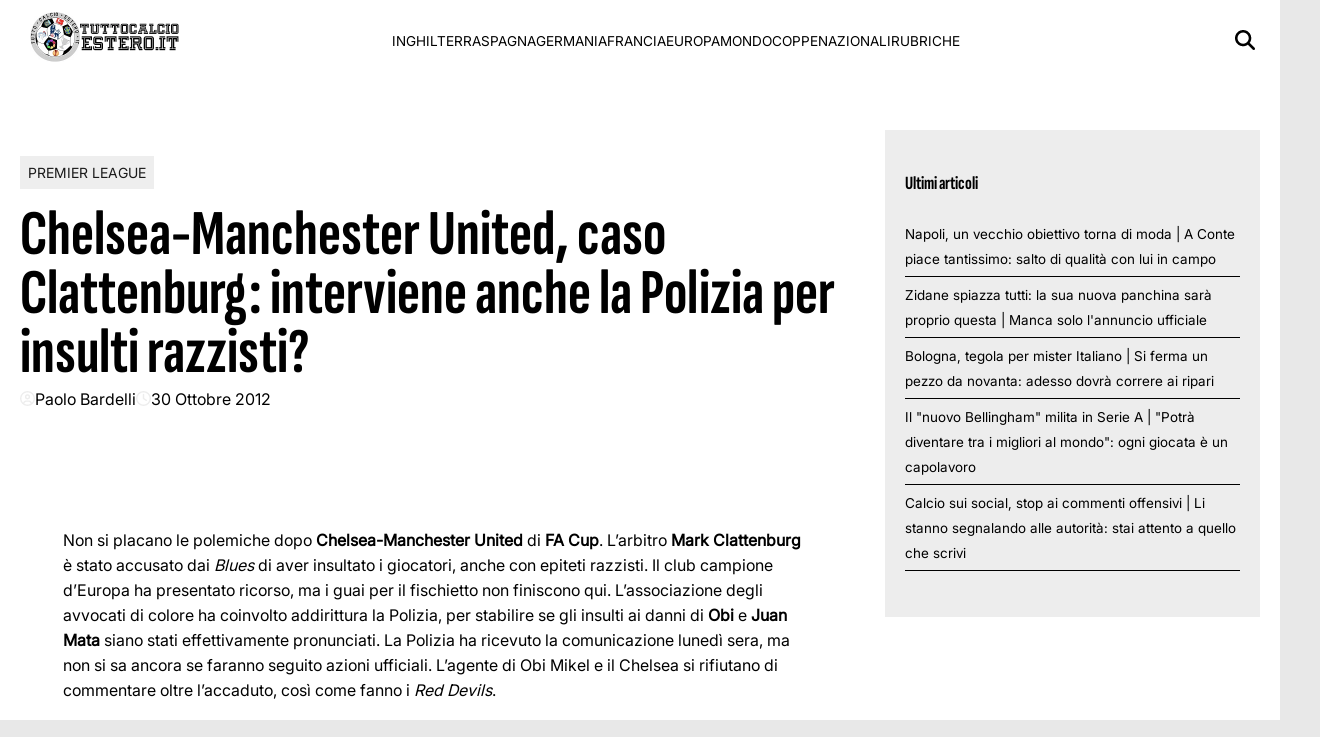

--- FILE ---
content_type: text/html; charset=UTF-8
request_url: https://www.tuttocalcioestero.it/2012/10/30/chelsea-manchester-united-bufera-sullarbitro-clattenburg-interviene-anche-la-polizia-per-insulti-razzisti/2134
body_size: 10954
content:
<!doctype html><html lang="it-IT"><head><meta charset="UTF-8"><meta name="viewport" content="width=device-width, initial-scale=1"><meta name="google-site-verification" content="gJUtk52L9Lmk9jQY6K-mbGrghDZBnmZfzeHfXFZShp0" /><meta name="google-adsense-account" content="ca-pub-2121737085751619" /><link rel="profile" href="http://gmpg.org/xfn/11"><link rel="preconnect" href="https://www.googletagmanager.com" crossorigin><link rel="preconnect" href="https://pagead2.googlesyndication.com" crossorigin><link rel="dns-prefetch" href="https://europe-west6-realtime-magellano.cloudfunctions.net"><link rel="preload" href="https://www.tuttocalcioestero.it/wp-content/themes/victoria/assets/fonts/SofiaSansExtraCondensed-Bold.ttf" as="font" type="font/ttf" crossorigin><link rel="preload" href="https://www.tuttocalcioestero.it/wp-content/themes/victoria/assets/fonts/Inter_18pt-Regular.ttf" as="font" type="font/ttf" crossorigin><style>@font-face { font-family: 'Sofia Sans'; src: url('https://www.tuttocalcioestero.it/wp-content/themes/victoria/assets/fonts/SofiaSansExtraCondensed-Bold.ttf') format('truetype'); font-weight: normal; font-style: normal; font-display: swap; } @font-face { font-family: 'Inter'; src: url('https://www.tuttocalcioestero.it/wp-content/themes/victoria/assets/fonts/Inter_18pt-Regular.ttf') format('truetype'); font-weight: normal; font-style: normal; font-display: swap; } @media (min-width: 768px) { .single header.entry-header h1.entry-title { font-size: 4rem; line-height: .925; } body.home .sec-stile-1 .section-block-middle .sec-1-middle .post-item:first-child h2 { font-size: 4rem; line-height: .925 !important; } body.home .sec-stile-1 .section-block-left .sec-1-left .post-item:first-child h2, body.home .sec-stile-2 .section-left .post-item:first-child h2 { font-size: 2.5rem; line-height: .925 !important; } body.home .section .post-item h2 { font-size: 1.45rem; line-height: .925 !important; } body.home .sec-stile-1 .section-block-middle .sec-1-middle .post-item h2 { font-size: 2.5rem; line-height: 1.05 !important; } } :root { --primary-color: #ededed; --header-bg-color: #ffffff; --footer-bg-color: #ffffff; --footer-text-color: #000000; --title-font: 'Sofia Sans'; --body-font: 'Inter'; } .vic-post-thumbnail-wrapper { aspect-ratio: 3/2; max-width: 1024px; margin: 0 auto; } .vic-post-thumbnail-wrapper picture, .vic-post-thumbnail-wrapper img { width: 100%; height: auto; display: block; } @media (max-width: 768px) { .vic-post-thumbnail-wrapper { max-width: 100%; } }</style> <script>function fvmuag(){if(navigator.userAgent.match(/x11.*fox\/54|oid\s4.*xus.*ome\/62|oobot|ighth|tmetr|eadles|ingdo/i))return!1;if(navigator.userAgent.match(/x11.*ome\/75\.0\.3770\.100/i)){var e=screen.width,t=screen.height;if("number"==typeof e&&"number"==typeof t&&862==t&&1367==e)return!1}return!0}</script><meta name='robots' content='index, follow, max-image-preview:large, max-snippet:-1, max-video-preview:-1' /><style>img:is([sizes="auto" i], [sizes^="auto," i]) { contain-intrinsic-size: 3000px 1500px }</style><style id="critical-css">html{font-family:inherit} body{margin:0;background-color:#e8e8e8;line-height:1.6;padding-top:0!important;} h1,h2,h3,h4,h5,h6{font-family:var(--title-font),serif;font-weight:400;color:#000} a{text-decoration:none} body .container{width:100%;max-width:unset} body .row{margin-left:0;margin-right:0} body #page{margin:auto;background-color:white} .screen-reader-text,.skip-link,.assistive-text,.sr-only,.visually-hidden,.menu-toggle,.menu-label,.nav-label{position:absolute!important;width:1px!important;height:1px!important;padding:0!important;margin:-1px!important;overflow:hidden!important;clip:rect(0,0,0,0)!important;white-space:nowrap!important;border:0!important} .skip-link:focus{clip:auto!important;height:auto!important;width:auto!important;display:block;font-size:1em;font-weight:700;line-height:normal;padding:15px 23px 14px;z-index:100000;position:absolute;top:0;left:0;background:#f1f1f1;color:#21759b;text-decoration:none} nav .menu-name,nav .nav-title,.navigation-title,.menu-description{display:none!important} .tts-button,.text-to-speech,.speech-controls,.tts-controls,[class*="text-speech"],[class*="tts-"]{display:none!important} .site-branding img{max-height:50px;width:auto;padding-left:10px} header#masthead{margin-bottom:0} .masthead-banner{padding:0;min-height:80px;display:flex;flex-direction:row;align-items:center} .masthead-banner .row{display:flex;width:100%;justify-content:space-between} .main-navigation{background-color:transparent;width:100%;display:flex;align-items:center} .main-navigation .toggle-menu{display:none} .vic-search-form{visibility:hidden;opacity:0} @media(max-width:991px){.main-navigation .toggle-menu{display:block}.main-navigation .menu ul{display:none}} #content{display:block;min-height:100vh;contain-intrinsic-size:auto 2000px} .content-area{width:100%} .entry-header{contain:layout} .vic-post-thumbnail-wrapper{max-width:1024px;margin:0 auto;background:#f0f0f0;contain:layout size} .vic-post-thumbnail-wrapper img{width:100%;height:auto;display:block;contain:size} .section{display:block;margin:0 auto} @media only screen and (max-width: 1023px) { .single .entry-content{padding-top:0!important;} .header-layout-1 .masthead-banner .row{display:flex;flex-direction:row;justify-content:space-between;} }</style><!-- This site is optimized with the Yoast SEO plugin v24.7 - https://yoast.com/wordpress/plugins/seo/ --><title>Chelsea-Manchester United, caso Clattenburg: interviene anche la Polizia per insulti razzisti? - Tutto Calcio Estero</title><meta name="description" content="Non si placano le polemiche dopo Chelsea-Manchester United di FA Cup. L&#039;arbitro Mark Clattenburg è stato accusato dai Blues di aver insultato i giocatori, anche con epiteti razzisti. Il club campione d&#039;Europa ha presentato ricorso, ma i guai per il fischietto non finiscono qui. L&#039;associazione degli avvocati di colore ha coinvolto addirittura la Polizia, per stabilire se gli insulti ai danni di Obi e Juan Mata" /><link rel="canonical" href="https://www.tuttocalcioestero.it/2012/10/30/chelsea-manchester-united-bufera-sullarbitro-clattenburg-interviene-anche-la-polizia-per-insulti-razzisti/2134" /><meta property="og:locale" content="it_IT" /><meta property="og:type" content="article" /><meta property="og:title" content="Chelsea-Manchester United, caso Clattenburg: interviene anche la Polizia per insulti razzisti? - Tutto Calcio Estero" /><meta property="og:description" content="Non si placano le polemiche dopo Chelsea-Manchester United di FA Cup. L&#039;arbitro Mark Clattenburg è stato accusato dai Blues di aver insultato i giocatori, anche con epiteti razzisti. Il club campione d&#039;Europa ha presentato ricorso, ma i guai per il fischietto non finiscono qui. L&#039;associazione degli avvocati di colore ha coinvolto addirittura la Polizia, per stabilire se gli insulti ai danni di Obi e Juan Mata" /><meta property="og:url" content="https://www.tuttocalcioestero.it/2012/10/30/chelsea-manchester-united-bufera-sullarbitro-clattenburg-interviene-anche-la-polizia-per-insulti-razzisti/2134" /><meta property="og:site_name" content="Tuttocalcioestero.it" /><meta property="article:publisher" content="https://www.facebook.com/TuttoCalcioEstero" /><meta property="article:author" content="https://www.facebook.com/" /><meta property="article:published_time" content="2012-10-30T08:48:31+00:00" /><meta name="author" content="Paolo Bardelli" /><meta name="twitter:card" content="summary_large_image" /><meta name="twitter:creator" content="@https://twitter.com/pablitosway1983" /><meta name="twitter:site" content="@TuttoCalcioEste" /><meta name="twitter:label1" content="Scritto da" /><meta name="twitter:data1" content="Paolo Bardelli" /><meta name="twitter:label2" content="Tempo di lettura stimato" /><meta name="twitter:data2" content="1 minuto" /> <script type="application/ld+json" class="yoast-schema-graph">{"@context":"https://schema.org","@graph":[{"@type":"Article","@id":"https://www.tuttocalcioestero.it/2012/10/30/chelsea-manchester-united-bufera-sullarbitro-clattenburg-interviene-anche-la-polizia-per-insulti-razzisti/2134#article","isPartOf":{"@id":"https://www.tuttocalcioestero.it/2012/10/30/chelsea-manchester-united-bufera-sullarbitro-clattenburg-interviene-anche-la-polizia-per-insulti-razzisti/2134"},"author":{"name":"Paolo Bardelli","@id":"https://www.tuttocalcioestero.it/#/schema/person/739285246b0658af76b72db8bf9255ff"},"headline":"Chelsea-Manchester United, caso Clattenburg: interviene anche la Polizia per insulti razzisti?","datePublished":"2012-10-30T08:48:31+00:00","mainEntityOfPage":{"@id":"https://www.tuttocalcioestero.it/2012/10/30/chelsea-manchester-united-bufera-sullarbitro-clattenburg-interviene-anche-la-polizia-per-insulti-razzisti/2134"},"wordCount":122,"commentCount":0,"publisher":{"@id":"https://www.tuttocalcioestero.it/#organization"},"image":{"@id":"https://www.tuttocalcioestero.it/2012/10/30/chelsea-manchester-united-bufera-sullarbitro-clattenburg-interviene-anche-la-polizia-per-insulti-razzisti/2134#primaryimage"},"thumbnailUrl":"","keywords":["big","chelsea","clattenburg","evidenza","inghilterra","manchester united","mata","obi","razzismo"],"articleSection":["Premier League"],"inLanguage":"it-IT","potentialAction":[{"@type":"CommentAction","name":"Comment","target":["https://www.tuttocalcioestero.it/2012/10/30/chelsea-manchester-united-bufera-sullarbitro-clattenburg-interviene-anche-la-polizia-per-insulti-razzisti/2134#respond"]}]},{"@type":"WebPage","@id":"https://www.tuttocalcioestero.it/2012/10/30/chelsea-manchester-united-bufera-sullarbitro-clattenburg-interviene-anche-la-polizia-per-insulti-razzisti/2134","url":"https://www.tuttocalcioestero.it/2012/10/30/chelsea-manchester-united-bufera-sullarbitro-clattenburg-interviene-anche-la-polizia-per-insulti-razzisti/2134","name":"Chelsea-Manchester United, caso Clattenburg: interviene anche la Polizia per insulti razzisti? - Tutto Calcio Estero","isPartOf":{"@id":"https://www.tuttocalcioestero.it/#website"},"primaryImageOfPage":{"@id":"https://www.tuttocalcioestero.it/2012/10/30/chelsea-manchester-united-bufera-sullarbitro-clattenburg-interviene-anche-la-polizia-per-insulti-razzisti/2134#primaryimage"},"image":{"@id":"https://www.tuttocalcioestero.it/2012/10/30/chelsea-manchester-united-bufera-sullarbitro-clattenburg-interviene-anche-la-polizia-per-insulti-razzisti/2134#primaryimage"},"thumbnailUrl":"","datePublished":"2012-10-30T08:48:31+00:00","description":"Non si placano le polemiche dopo Chelsea-Manchester United di FA Cup. L'arbitro Mark Clattenburg è stato accusato dai Blues di aver insultato i giocatori, anche con epiteti razzisti. Il club campione d'Europa ha presentato ricorso, ma i guai per il fischietto non finiscono qui. L'associazione degli avvocati di colore ha coinvolto addirittura la Polizia, per stabilire se gli insulti ai danni di Obi e Juan Mata","breadcrumb":{"@id":"https://www.tuttocalcioestero.it/2012/10/30/chelsea-manchester-united-bufera-sullarbitro-clattenburg-interviene-anche-la-polizia-per-insulti-razzisti/2134#breadcrumb"},"inLanguage":"it-IT","potentialAction":[{"@type":"ReadAction","target":["https://www.tuttocalcioestero.it/2012/10/30/chelsea-manchester-united-bufera-sullarbitro-clattenburg-interviene-anche-la-polizia-per-insulti-razzisti/2134"]}]},{"@type":"ImageObject","inLanguage":"it-IT","@id":"https://www.tuttocalcioestero.it/2012/10/30/chelsea-manchester-united-bufera-sullarbitro-clattenburg-interviene-anche-la-polizia-per-insulti-razzisti/2134#primaryimage","url":"","contentUrl":""},{"@type":"BreadcrumbList","@id":"https://www.tuttocalcioestero.it/2012/10/30/chelsea-manchester-united-bufera-sullarbitro-clattenburg-interviene-anche-la-polizia-per-insulti-razzisti/2134#breadcrumb","itemListElement":[{"@type":"ListItem","position":1,"name":"Home","item":"https://www.tuttocalcioestero.it/"},{"@type":"ListItem","position":2,"name":"Premier League","item":"https://www.tuttocalcioestero.it/premier-league"},{"@type":"ListItem","position":3,"name":"Chelsea-Manchester United, caso Clattenburg: interviene anche la Polizia per insulti razzisti?"}]},{"@type":"WebSite","@id":"https://www.tuttocalcioestero.it/#website","url":"https://www.tuttocalcioestero.it/","name":"Tuttocalcioestero.it","description":"Il primo sito in italiano completamente dedicato al calcio estero","publisher":{"@id":"https://www.tuttocalcioestero.it/#organization"},"potentialAction":[{"@type":"SearchAction","target":{"@type":"EntryPoint","urlTemplate":"https://www.tuttocalcioestero.it/?s={search_term_string}"},"query-input":{"@type":"PropertyValueSpecification","valueRequired":true,"valueName":"search_term_string"}}],"inLanguage":"it-IT"},{"@type":"Organization","@id":"https://www.tuttocalcioestero.it/#organization","name":"Tuttocalcioestero.it","url":"https://www.tuttocalcioestero.it/","logo":{"@type":"ImageObject","inLanguage":"it-IT","@id":"https://www.tuttocalcioestero.it/#/schema/logo/image/","url":"https://www.tuttocalcioestero.it/wp-content/uploads/2016/10/cropped-LOGOTCE2016-1-1.png","contentUrl":"https://www.tuttocalcioestero.it/wp-content/uploads/2016/10/cropped-LOGOTCE2016-1-1.png","width":300,"height":100,"caption":"Tuttocalcioestero.it"},"image":{"@id":"https://www.tuttocalcioestero.it/#/schema/logo/image/"},"sameAs":["https://www.facebook.com/TuttoCalcioEstero","https://x.com/TuttoCalcioEste"]},{"@type":"Person","@id":"https://www.tuttocalcioestero.it/#/schema/person/739285246b0658af76b72db8bf9255ff","name":"Paolo Bardelli","image":{"@type":"ImageObject","inLanguage":"it-IT","@id":"https://www.tuttocalcioestero.it/#/schema/person/image/","url":"https://secure.gravatar.com/avatar/c2f1ade44e1f40d0cf56ba094c6e863d?s=96&d=mm&r=g","contentUrl":"https://secure.gravatar.com/avatar/c2f1ade44e1f40d0cf56ba094c6e863d?s=96&d=mm&r=g","caption":"Paolo Bardelli"},"description":"Nato ad Arezzo nei meravigliosi anni '80, si innamora prestissimo del calcio e non avendo piedi fini decide di scriverlo. Ha lavorato nella redazione del Guerin Sportivo e per tre anni cura la rubrica \"Dalla A alla Z\". Numerose collaborazioni nel corso degli anni con testate tra le quali tuttomercatoweb.com, ilsussidiario.net e il mensile Calcio 2000. Nel 2012 insieme ad Alfonso Alfano crea tuttocalcioestero.it. E ne è molto orgoglioso.","sameAs":["https://www.facebook.com/","https://x.com/https://twitter.com/pablitosway1983"],"url":"https://www.tuttocalcioestero.it/author/paolobardelli"}]}</script> <!-- / Yoast SEO plugin. --><link rel="amphtml" href="https://www.tuttocalcioestero.it/2012/10/30/chelsea-manchester-united-bufera-sullarbitro-clattenburg-interviene-anche-la-polizia-per-insulti-razzisti/2134/amp" /><meta name="generator" content="AMP for WP 1.1.3"/><style id='classic-theme-styles-inline-css' type='text/css'>/*! This file is auto-generated */ .wp-block-button__link{color:#fff;background-color:#32373c;border-radius:9999px;box-shadow:none;text-decoration:none;padding:calc(.667em + 2px) calc(1.333em + 2px);font-size:1.125em}.wp-block-file__button{background:#32373c;color:#fff;text-decoration:none}</style><link rel='stylesheet' id='fvm-header-0-css' href='https://www.tuttocalcioestero.it/wp-content/uploads/cache/fvm/1764677859/out/header-4d2254d19bc2ebd8d96cf1df76350435ebdf1832.min.css' type='text/css' media='all' /> <script type="text/javascript" id="fvm-header-0-js-extra">/*  */
var magellano_browserpush_vars = {"siteurl":"https:\/\/www.tuttocalcioestero.it","api_uri":"https:\/\/infinitypush.magellanotech.it","theme":"Victoria","sitename":"tuttocalcioestero.it","is_post":"1"};
/*  */</script> <script type="text/javascript" src="https://www.tuttocalcioestero.it/wp-content/uploads/cache/fvm/1764677859/out/header-488cd0bda460208f26796dc8467e2199d387a359.min.js" id="fvm-header-0-js"></script><link rel="https://api.w.org/" href="https://www.tuttocalcioestero.it/wp-json/" /><link rel="alternate" title="JSON" type="application/json" href="https://www.tuttocalcioestero.it/wp-json/wp/v2/posts/2134" /><link rel="alternate" title="oEmbed (JSON)" type="application/json+oembed" href="https://www.tuttocalcioestero.it/wp-json/oembed/1.0/embed?url=https%3A%2F%2Fwww.tuttocalcioestero.it%2F2012%2F10%2F30%2Fchelsea-manchester-united-bufera-sullarbitro-clattenburg-interviene-anche-la-polizia-per-insulti-razzisti%2F2134" /><link rel="alternate" title="oEmbed (XML)" type="text/xml+oembed" href="https://www.tuttocalcioestero.it/wp-json/oembed/1.0/embed?url=https%3A%2F%2Fwww.tuttocalcioestero.it%2F2012%2F10%2F30%2Fchelsea-manchester-united-bufera-sullarbitro-clattenburg-interviene-anche-la-polizia-per-insulti-razzisti%2F2134&#038;format=xml" /> <script>var magellanoWebPushData = {"site":"tuttocalcioestero.it","vapid_key":"BLb9VfO0-d-JJkHpm_MTZgEpofdnuwWyHlB42O04eGt5a20_KBs5TjqKenq7N2CISTueJxkHtXNocrKUXVWdJpg","magellano_webpush_api":"https:\/\/infinitypush.magellanotech.it\/api\/push"}</script><script src="https://www.tuttocalcioestero.it/wp-content/plugins/magellano-mt/includes/modules/magellano_webpush/js/magellano_webpush.js"></script> <style id="victoria-dynamic-css">:root { --primary-color: #ededed; --header-bg-color: #ffffff; --footer-bg-color: #ffffff; --footer-text-color: #000000; --title-font: 'Sofia Sans'; --body-font: 'Inter'; } /* === STILI ARTICOLI === */ /* === RESPONSIVE - MOBILE === */ @media (max-width: 768px) { }</style><link rel="icon" href="https://www.tuttocalcioestero.it/wp-content/uploads/2023/10/cropped-cropped-logotce-removebg-preview-32x32.png" sizes="32x32" /><link rel="icon" href="https://www.tuttocalcioestero.it/wp-content/uploads/2023/10/cropped-cropped-logotce-removebg-preview-192x192.png" sizes="192x192" /><link rel="apple-touch-icon" href="https://www.tuttocalcioestero.it/wp-content/uploads/2023/10/cropped-cropped-logotce-removebg-preview-180x180.png" /><meta name="msapplication-TileImage" content="https://www.tuttocalcioestero.it/wp-content/uploads/2023/10/cropped-cropped-logotce-removebg-preview-270x270.png" /></head><body class="post-template-default single single-post postid-2134 single-format-standard wp-custom-logo wp-embed-responsive"><div id="videoplayer-sticky" class="text-center"></div><div class="adk-slot interstitial"><div id="adk_interstitial0"></div><div id="adk_interstitial"></div></div><div id="page" class="site"> <a class="skip-link screen-reader-text" href="#content">Skip to content</a><div class="header-layout-1"> <header id="masthead" class="site-header victoria-header"><div class="masthead-banner " data-background="" ><div class="container"><div class="row"><div class="col-md-4"><div class="site-branding"> <a href="https://www.tuttocalcioestero.it/" class="custom-logo-link" rel="home"><img width="300" height="100" src="https://www.tuttocalcioestero.it/wp-content/uploads/2016/10/cropped-LOGOTCE2016-1-1.png" class="custom-logo" alt="Tuttocalcioestero.it" decoding="async" /></a></div></div><div class="col-md-8"> <nav id="site-navigation" class="main-navigation vic-main-nav"><div class="stretch-col"><div class="navigation-container"><div class="main-navigation-container-items-wrapper"><span class="toggle-menu" aria-controls="primary-menu" aria-expanded="false"> <a href="javascript:void(0)" class="aft-void-menu"> <span class="screen-reader-text">Menu Principale</span> <i class="ham"></i> </a> </span><div class="menu main-menu"><ul id="primary-menu" class="menu"><li id="menu-item-151719" class="menu-item menu-item-type-taxonomy menu-item-object-category current-post-ancestor current-menu-parent current-post-parent menu-item-151719"><a href="https://www.tuttocalcioestero.it/premier-league">Inghilterra</a></li><li id="menu-item-151721" class="menu-item menu-item-type-taxonomy menu-item-object-category menu-item-151721"><a href="https://www.tuttocalcioestero.it/liga">Spagna</a></li><li id="menu-item-151725" class="menu-item menu-item-type-taxonomy menu-item-object-category menu-item-151725"><a href="https://www.tuttocalcioestero.it/bundesliga">Germania</a></li><li id="menu-item-151724" class="menu-item menu-item-type-taxonomy menu-item-object-category menu-item-151724"><a href="https://www.tuttocalcioestero.it/ligue-1">Francia</a></li><li id="menu-item-151722" class="menu-item menu-item-type-taxonomy menu-item-object-category menu-item-151722"><a href="https://www.tuttocalcioestero.it/europa">Europa</a></li><li id="menu-item-151726" class="menu-item menu-item-type-taxonomy menu-item-object-category menu-item-151726"><a href="https://www.tuttocalcioestero.it/mondo">Mondo</a></li><li id="menu-item-151720" class="menu-item menu-item-type-taxonomy menu-item-object-category menu-item-151720"><a href="https://www.tuttocalcioestero.it/coppe">Coppe</a></li><li id="menu-item-151723" class="menu-item menu-item-type-taxonomy menu-item-object-category menu-item-151723"><a href="https://www.tuttocalcioestero.it/nazionali">Nazionali</a></li><li id="menu-item-151727" class="menu-item menu-item-type-taxonomy menu-item-object-category menu-item-151727"><a href="https://www.tuttocalcioestero.it/rubriche">Rubriche</a></li></ul></div></div><div class="cart-search"><div class="vic-search-wrap"><div class="search-overlay"> <a href="#" title="Search" class="search-icon"> <svg xmlns="http://www.w3.org/2000/svg" viewBox="0 0 512 512" style="height: 20px; width: 20px;"><path d="M416 208c0 45.9-14.9 88.3-40 122.7L502.6 457.4c12.5 12.5 12.5 32.8 0 45.3s-32.8 12.5-45.3 0L330.7 376c-34.4 25.2-76.8 40-122.7 40C93.1 416 0 322.9 0 208S93.1 0 208 0S416 93.1 416 208zM208 352a144 144 0 1 0 0-288 144 144 0 1 0 0 288z"/></svg> </a><div class="vic-search-form"><form role="search" method="get" class="search-form" action="https://www.tuttocalcioestero.it/"> <label> <span class="screen-reader-text">Ricerca per:</span> <input type="search" class="search-field" placeholder="Cerca &hellip;" value="" name="s" /> </label> <input type="submit" class="search-submit" value="Cerca" /></form></div></div></div></div></div></div></nav></div></div></div></div> </header></div><div id="content" class="container"><div class="section-block-upper row"><div id="primary" class="content-area"> <main id="main" class="site-main"><article id="post-2134" class="vic-single-article post-2134 post type-post status-publish format-standard has-post-thumbnail hentry category-premier-league tag-big tag-chelsea tag-clattenburg tag-evidenza-2 tag-inghilterra tag-manchester-united tag-mata tag-obi tag-razzismo"><div class="entry-content-wrap"> <header class="entry-header"><div class="header-details-wrapper"><div class="entry-header-details"><div class="figure-categories figure-categories-bg"><ul class="cat-links"><li class="meta-category"> <a class="victoria-categories category-color-1" href="https://www.tuttocalcioestero.it/premier-league" alt="Vedi tutto in Premier League"> Premier League </a></li></ul></div><h1 class="entry-title">Chelsea-Manchester United, caso Clattenburg: interviene anche la Polizia per insulti razzisti?</h1> <span class="author-links"><span class="item-metadata posts-author"> <svg xmlns="http://www.w3.org/2000/svg" viewBox="0 0 512 512"><path d="M406.5 399.6C387.4 352.9 341.5 320 288 320l-64 0c-53.5 0-99.4 32.9-118.5 79.6C69.9 362.2 48 311.7 48 256C48 141.1 141.1 48 256 48s208 93.1 208 208c0 55.7-21.9 106.2-57.5 143.6zm-40.1 32.7C334.4 452.4 296.6 464 256 464s-78.4-11.6-110.5-31.7c7.3-36.7 39.7-64.3 78.5-64.3l64 0c38.8 0 71.2 27.6 78.5 64.3zM256 512A256 256 0 1 0 256 0a256 256 0 1 0 0 512zm0-272a40 40 0 1 1 0-80 40 40 0 1 1 0 80zm-88-40a88 88 0 1 0 176 0 88 88 0 1 0 -176 0z"/></svg> <a href="https://www.tuttocalcioestero.it/author/paolobardelli"> Paolo Bardelli </a> </span> <span class="item-metadata posts-date"> <svg xmlns="http://www.w3.org/2000/svg" viewBox="0 0 512 512"><path d="M464 256A208 208 0 1 1 48 256a208 208 0 1 1 416 0zM0 256a256 256 0 1 0 512 0A256 256 0 1 0 0 256zM232 120l0 136c0 8 4 15.5 10.7 20l96 64c11 7.4 25.9 4.4 33.3-6.7s4.4-25.9-6.7-33.3L280 243.2 280 120c0-13.3-10.7-24-24-24s-24 10.7-24 24z"/></svg> <a href="https://www.tuttocalcioestero.it/2012/10"> 30 Ottobre 2012 </a> </span> </span></div></div> </header><div class="entry-content"><p>Non si placano le polemiche dopo <strong>Chelsea-Manchester United</strong> di <strong>FA Cup</strong>. L&#8217;arbitro <strong>Mark Clattenburg</strong> è stato accusato dai <em>Blues</em> di aver insultato i giocatori, anche con epiteti razzisti. Il club campione d&#8217;Europa ha presentato ricorso, ma i guai per il fischietto non finiscono qui. L&#8217;associazione degli avvocati di colore ha coinvolto addirittura la Polizia, per stabilire se gli insulti ai danni di <strong>Obi</strong> e <strong>Juan Mata</strong> siano stati effettivamente pronunciati. La Polizia ha ricevuto la comunicazione lunedì sera, ma non si sa ancora se faranno seguito azioni ufficiali. L&#8217;agente di Obi Mikel e il Chelsea si rifiutano di commentare oltre l&#8217;accaduto, così come fanno i<em> Red Devils</em>.</p></p><div id="outbrain-slot"></div><div class="post-item-metadata entry-meta"></div> <nav class="navigation post-navigation" aria-label="Continua a leggere"><h2 class="screen-reader-text">Continua a leggere</h2><div class="nav-links"><div class="nav-previous"><a href="https://www.tuttocalcioestero.it/2012/10/30/rassegna-stampa-the-times-reds-contro-blues-la-partita/2110" rel="prev"><span class="em-post-navigation">Precedente</span> Rassegna Stampa &#8211; The Times, Reds contro Blues: La Partita</a></div><div class="nav-next"><a href="https://www.tuttocalcioestero.it/2012/10/30/liverpool-gerrard-sfotte-leverton-sono-come-lo-stoke-city/2142" rel="next"><span class="em-post-navigation">Prossimo</span> Liverpool, Gerrard sfotte l&#8217;Everton: &#8220;Sono come lo Stoke City&#8230;&#8221;</a></div></div> </nav></div><!-- .entry-content --></div> </article> </main><!-- #main --></div><!-- #primary --> <aside id="secondary" class="sidebar-mts"> <section id="sidebar-area-1"><div class="mg-adv-controller" id="Tuttocalcioestero_SB" data-slot="Tuttocalcioestero/SB" data-mapping="MG_ARTICLE" data-dimensions="300x250,336x280,300x600" placementid-seedtag="35577665" placementid-adasta="35504969" style="text-align: center"></div> </section> <section id="sidebar-area-2"><h3>Ultimi articoli</h3><ul><li><a href="https://www.tuttocalcioestero.it/2025/11/18/napoli-un-vecchio-obiettivo-torna-di-moda-a-conte-piace-tantissimo-salto-di-qualita-con-lui-in-campo/162482">Napoli, un vecchio obiettivo torna di moda | A Conte piace tantissimo: salto di qualità con lui in campo</a></li><li><a href="https://www.tuttocalcioestero.it/2025/11/18/zidane-spiazza-tutti-la-sua-nuova-panchina-sara-proprio-questa-manca-solo-lannuncio-ufficiale/162480">Zidane spiazza tutti: la sua nuova panchina sarà proprio questa | Manca solo l&#039;annuncio ufficiale</a></li><li><a href="https://www.tuttocalcioestero.it/2025/11/17/bologna-tegola-per-mister-italiano-si-ferma-un-pezzo-da-novanta-adesso-dovra-correre-ai-ripari/162477">Bologna, tegola per mister Italiano | Si ferma un pezzo da novanta: adesso dovrà correre ai ripari</a></li><li><a href="https://www.tuttocalcioestero.it/2025/11/17/il-nuovo-bellingham-milita-in-serie-a-potra-diventare-tra-i-migliori-al-mondo-ogni-giocata-e-un-capolavoro/162473">Il &quot;nuovo Bellingham&quot; milita in Serie A | &quot;Potrà diventare tra i migliori al mondo&quot;: ogni giocata è un capolavoro</a></li><li><a href="https://www.tuttocalcioestero.it/2025/11/17/calcio-sui-social-stop-ai-commenti-offensivi-li-stanno-segnalando-alle-autorita-stai-attento-a-quello-che-scrivi/162469">Calcio sui social, stop ai commenti offensivi | Li stanno segnalando alle autorità: stai attento a quello che scrivi</a></li></ul> </section> <section id="sidebar-area-3"> </section> </aside><!-- #secondary --></div></div><footer class="site-footer" style="background-color: #ffffff;"><div class="footer-logo-row container"><div class="col-md-6"><div class="site-branding"> <a href="https://www.tuttocalcioestero.it/" class="custom-logo-link" rel="home"><img width="300" height="100" src="https://www.tuttocalcioestero.it/wp-content/uploads/2016/10/cropped-LOGOTCE2016-1-1.png" class="custom-logo" alt="Tuttocalcioestero.it" decoding="async" /></a></div></div><div class="col-md-6"><div class="magellano-branding"> <img src="https://www.tuttocalcioestero.it/wp-content/themes/victoria/img/footer-logo-magellano-rosso.png" alt="Magellano Tech Solutions SRL" loading="lazy"></div></div></div><div class="footer-menu-row container" style="color: #000000"><div class="menu footer-menu"><ul id="footer-menu" class="menu"><li id="menu-item-155564" class="menu-item menu-item-type-custom menu-item-object-custom menu-item-155564"><a href="https://www.magellanotech.it/cookie-policy/">Cookie Policy</a></li><li id="menu-item-155628" class="menu-item menu-item-type-post_type menu-item-object-page menu-item-privacy-policy menu-item-155628"><a rel="privacy-policy" href="https://www.tuttocalcioestero.it/privacy-policy">Privacy Policy</a></li><li id="menu-item-155629" class="menu-item menu-item-type-post_type menu-item-object-page menu-item-155629"><a href="https://www.tuttocalcioestero.it/chi-siamo">Chi siamo</a></li></ul></div></div><div class="footer-copy-row container"><div class="col-md-12" style="color: #000000"> &copy;&nbsp;tuttocalcioestero.it di proprietà di Magellano Tech Solutions SRL - Via dei Due Macelli, 60 - 00187 Roma RM info@magellanotech.it</div></div><style>.footer-menu-row ul li a { color: #000000; }</style></footer><a id="scroll-up" class="secondary-color" style="background-color: #ffffff;"> <svg xmlns="http://www.w3.org/2000/svg" viewBox="0 0 448 512"><path fill="#ffffff" d="M201.4 137.4c12.5-12.5 32.8-12.5 45.3 0l160 160c12.5 12.5 12.5 32.8 0 45.3s-32.8 12.5-45.3 0L224 205.3 86.6 342.6c-12.5 12.5-32.8 12.5-45.3 0s-12.5-32.8 0-45.3l160-160z"/></svg> </a><!-- Begin comScore Tag --> <script>var _comscore = _comscore || [];
  _comscore.push({ c1: "2", c2: "37228040" });
  (function() {
    var s = document.createElement("script"), el = document.getElementsByTagName("script")[0]; s.async = true;
    s.src = "https://sb.scorecardresearch.com/cs/37228040/beacon.js";
    el.parentNode.insertBefore(s, el);
  })();</script> <noscript> <img src="https://sb.scorecardresearch.com/p?c1=2&c2=37228040&cv=3.6.0&cj=1"> </noscript> <!-- End comScore Tag --><script>jQuery(function() {

		var vidDefer = document.getElementsByTagName('iframe');
		  for (var i=0; i<vidDefer.length; i++) {
			if(vidDefer[i].getAttribute('data-src')) {
				  vidDefer[i].setAttribute('src',vidDefer[i].getAttribute('data-src'));
			}
		}


		if (jQuery(".twitter-tweet").length > 0) {
			(function () {
			 var s = document.createElement('script');
			 s.type = 'text/javascript';
			 s.async = true;
			 s.src='https://platform.twitter.com/widgets.js' ;
			 var sc = document.getElementsByTagName('script')[0];
			 sc.parentNode.insertBefore(s, sc);
		   })();
		}

		if (jQuery(".instagram-media").length > 0) {
			(function () {
			 var s = document.createElement('script');
			 s.type = 'text/javascript';
			 s.async = true;
			 s.src='//www.instagram.com/embed.js' ;
			 var sc = document.getElementsByTagName('script')[0];
			 sc.parentNode.insertBefore(s, sc);
		   })();
		}
	
		if (jQuery(".reddit-embed-bq").length > 0) {
			(function () {
			 var s = document.createElement('script');
			 s.type = 'text/javascript';
			 s.async = true;
			 s.src='//embed.reddit.com/widgets.js' ;
			 var sc = document.getElementsByTagName('script')[0];
			 sc.parentNode.insertBefore(s, sc);
		   })();
		}
		
		if (jQuery(".tiktok-embed").length > 0) {
			(function () {
			 var s = document.createElement('script');
			 s.type = 'text/javascript';
			 s.async = true;
			 s.src='//www.tiktok.com/embed.js' ;
			 var sc = document.getElementsByTagName('script')[0];
			 sc.parentNode.insertBefore(s, sc);
		   })();
		}


});</script> <script type="text/javascript" src="https://www.tuttocalcioestero.it/wp-content/uploads/cache/fvm/1764677859/out/footer-070451cc853ca14180bf81f76eadc6699018063c.min.js" id="fvm-footer-0-js"></script> <script>window.dataLayer = window.dataLayer || [];
    function gtag() {
        dataLayer.push(arguments);
    }
    gtag('js', new Date());

    
    function waitForConsentAndCmp(callback) {
        const check = () => {
            const hasConsentCookie = document.cookie.indexOf('euconsent-v2') !== -1;
            const isTcfApiReady = typeof __tcfapi !== 'undefined';

            if (isTcfApiReady) {
                __tcfapi('ping', 2, (pingData, success) => {
                    if (success && pingData?.cmpStatus === 'loaded' && hasConsentCookie) {
                        callback();
                    } else {
                        setTimeout(check, 300);
                    }
                });
            } else {
                setTimeout(check, 300);
            }
        };
        check();
    }

    function loadScripts() {
        function loadGtagScript(trackingId) {
            if (window.gtagLoaded) return;
            window.gtagLoaded = true;

            var script = document.createElement('script');
            script.type = 'text/javascript';
            script.async = true;
            script.src = 'https://www.googletagmanager.com/gtag/js?id=' + trackingId;
            document.head.appendChild(script);

            gtag('config', trackingId);
        }

        const ids = [
            'G-26ZK7N34YQ',
            'G-TVEJTCMTGL',
            null        ].filter(id => id);

        if (!window.gtagLoaded) {
            loadGtagScript(ids[0]);
            ids.slice(1).forEach(id => gtag('config', id));
        } else {
            ids.forEach(id => gtag('config', id));
        }

        (function() {
            var nat = document.createElement('script');
            nat.type = 'text/javascript';
            nat.async = true;
            nat.src = 'https://pagead2.googlesyndication.com/pagead/js/adsbygoogle.js?client=ca-pub-2121737085751619';
            var nats = document.getElementsByTagName('script')[0];
            nats.parentNode.insertBefore(nat, nats);
        })();

        (function() {
            var endpoint = 'https://europe-west6-realtime-magellano.cloudfunctions.net/register-hit';
            var referrer = document.referrer;

            if (!sessionStorage.getItem('savedReferrer')) {
                sessionStorage.setItem('savedReferrer', referrer);
            }

            if (sessionStorage.getItem('savedReferrer')) {
                referrer = sessionStorage.getItem('savedReferrer');
            }

            var url = endpoint +
                '?url=' + document.location.href +
                '&referrer=' + encodeURIComponent(referrer);

            fetch(url, {
                method: "GET",
                mode: "no-cors",
                headers: {
                    "Access-Control-Allow-Origin": "*"
                }
            });
        })();

                // Lazy load Outbrain with IntersectionObserver (load only when visible)
        (function() {
            const placeholder = document.getElementById('outbrain-slot');
            if (!placeholder) return;

            const loadOutbrain = function() {
                const permalink = window.location.href;
                const outbrainDiv = document.createElement('aside');
                outbrainDiv.innerHTML = `<div class="OUTBRAIN" data-src="${permalink}" data-widget-id="AR_1"></div>`;
                placeholder.appendChild(outbrainDiv);

                const src = 'https://widgets.outbrain.com/outbrain.js';
                if (!document.querySelector(`script[src="${src}"]`)) {
                    const script = document.createElement('script');
                    script.type = 'text/javascript';
                    script.async = true;
                    script.src = src;
                    document.head.appendChild(script);
                } else if (typeof OB !== 'undefined' && typeof OB.render === 'function') {
                    OB.render();
                }
            };

            // Load when placeholder is near viewport (200px margin)
            if ('IntersectionObserver' in window) {
                const observer = new IntersectionObserver((entries) => {
                    entries.forEach(entry => {
                        if (entry.isIntersecting) {
                            loadOutbrain();
                            observer.disconnect();
                        }
                    });
                }, { rootMargin: '200px' });

                observer.observe(placeholder);
            } else {
                // Fallback for old browsers
                loadOutbrain();
            }
        })();
            }

    document.addEventListener('DOMContentLoaded', function() {
        waitForConsentAndCmp(loadScripts);
    });

        // Force remove lazy loading from featured image (override plugins)
    (function() {
        const fixFeaturedImage = () => {
            const img = document.querySelector('.wp-post-image');
            if (img) {
                // Convert data-lazy-* to normal attributes
                if (img.dataset.lazySrc) img.src = img.dataset.lazySrc;
                if (img.dataset.lazySrcset) img.srcset = img.dataset.lazySrcset;
                if (img.dataset.lazySizes) img.sizes = img.dataset.lazySizes;

                // Remove all data-lazy-*
                Object.keys(img.dataset).forEach(key => {
                    if (key.startsWith('lazy') || key.startsWith('ll')) {
                        delete img.dataset[key];
                    }
                });

                // Remove lazy classes
                img.classList.remove('lazy', 'lazyload', 'lazyloaded', 'entered');

                // Force attributes
                img.removeAttribute('loading');
                img.setAttribute('fetchpriority', 'high');
                img.setAttribute('decoding', 'async');
            }
        };

        // Run immediately
        fixFeaturedImage();

        // Run again after DOM ready (in case plugin modifies later)
        if (document.readyState === 'loading') {
            document.addEventListener('DOMContentLoaded', fixFeaturedImage);
        }
    })();</script> <script defer src="https://www.tuttocalcioestero.it/wp-content/themes/victoria/inc/scripts/cmp/inmobi-generic.js"></script> </div></body></html>
<!-- This website is like a Rocket, isn't it? Performance optimized by WP Rocket. Learn more: https://wp-rocket.me - Debug: cached@1764726732 -->

--- FILE ---
content_type: application/javascript
request_url: https://www.tuttocalcioestero.it/wp-content/uploads/cache/fvm/1764677859/out/footer-070451cc853ca14180bf81f76eadc6699018063c.min.js
body_size: 1570
content:
/* https://www.tuttocalcioestero.it/wp-content/themes/victoria/inc/scripts/victoria-scripts.js */
try{
(function(){"use strict";const n=window.VICTHEME_JS||{};n.stickyMenu=function(){window.scrollY>350?document.getElementById("masthead").classList.add("nav-affix"):document.getElementById("masthead").classList.remove("nav-affix")};n.mobileMenu={init:function(){this.toggleMenu();this.menuMobile();this.menuArrow()},toggleMenu:function(){document.getElementById('masthead').addEventListener('click',function(event){if(event.target.closest('.toggle-menu')){const ethis=document.querySelector('.main-navigation .menu .menu-mobile');ethis.style.display=ethis.style.display==='block'?'none':'block';document.querySelector('.ham').classList.toggle('exit');document.body.classList.toggle('vic-sticky-header-revealed')}});document.querySelector('#masthead .main-navigation').addEventListener('click',function(event){if(event.target.closest('.menu-mobile a button')){event.preventDefault();const ethis=event.target;const eparent=ethis.closest('li');const esub_menu=eparent.querySelector('> .sub-menu');esub_menu.style.display=esub_menu.style.display==='none'?'block':'none';ethis.classList.toggle('active')}})},menuMobile:function(){const ethis=document.querySelector('.main-navigation .menu > ul');if(ethis){const eparent=ethis.closest('.main-navigation');const pointbreak=eparent.dataset.epointbreak||991;const windowWidth=window.innerWidth;if(pointbreak>=windowWidth){ethis.classList.add('menu-mobile');ethis.classList.remove('menu-desktop');document.querySelector('.main-navigation .toggle-menu').style.display='block';document.querySelector('.main-navigation-container-items-wrapper').classList.add('vic-mobile-navigation')}else{ethis.classList.add('menu-desktop');ethis.classList.remove('menu-mobile');ethis.style.display='';document.querySelector('.main-navigation .toggle-menu').style.display='';document.querySelector('.main-navigation-container-items-wrapper').classList.remove('vic-mobile-navigation')}}
if(document.querySelector('.vic-mobile-navigation')){const navElement=document.querySelector(".vic-mobile-navigation");if(navElement){n.trapFocus(navElement)}}},menuArrow:function(){const menuItems=document.querySelectorAll('#masthead .main-navigation div.menu > ul .sub-menu');menuItems.forEach(function(subMenu){const parentLink=subMenu.parentNode.querySelector('a');const button=document.createElement('button');button.className='fa fa-angle-down';parentLink.appendChild(button)})}};n.trapFocus=function(element){const focusableEls=element.querySelectorAll('a[href]:not([disabled]), button:not([disabled]), textarea:not([disabled]), input:not([disabled]), select:not([disabled])');const firstFocusableEl=focusableEls[0];const lastFocusableEl=focusableEls[focusableEls.length-1];element.addEventListener('keydown',function(e){if(e.key==='Tab'){if(e.shiftKey&&document.activeElement===firstFocusableEl){e.preventDefault();lastFocusableEl.focus()}else if(document.activeElement===lastFocusableEl){e.preventDefault();firstFocusableEl.focus()}}})};n.DataBackground=function(){document.querySelectorAll(".data-bg").forEach(function(section){const bg=section.getAttribute("data-background");if(bg){section.style.backgroundImage="url("+bg+")"}});document.querySelectorAll('.bg-image').forEach(function(imgContainer){const img=imgContainer.querySelector('img');const src=img.getAttribute('src');imgContainer.style.backgroundImage='url('+src+')';img.style.display='none'})};n.setInstaHeight=function(){document.querySelectorAll('.insta-slider-block').forEach(function(block){const imgWidth=block.querySelector('.insta-item .af-insta-height').clientWidth;block.querySelectorAll('.insta-item .af-insta-height').forEach(function(item){item.style.height=imgWidth+'px'})})};n.Search=function(){window.addEventListener('load',function(){document.querySelector(".af-search-click").addEventListener('click',function(){document.getElementById("vic-search-wrap").classList.toggle("vic-search-toggle")})})};n.searchReveal=function(){window.onload=function(){const searchIcon=document.querySelector('.search-icon');const searchOverlay=document.querySelector('.search-overlay');if(searchIcon&&searchOverlay){searchIcon.addEventListener('click',function(event){event.preventDefault();searchOverlay.classList.toggle('reveal-search')})}}};n.show_hide_scroll_top=function(){const scrollUp=document.getElementById("scroll-up");scrollUp.style.display=window.scrollY>window.innerHeight/2?'block':'none'};n.scroll_up=function(){document.getElementById("scroll-up").addEventListener("click",function(){window.scrollTo({top:0,behavior:'smooth'})})};function throttle(func,delay){let lastCall=0;return function(...args){const now=Date.now();if(now-lastCall>=delay){lastCall=now;func.apply(this,args)}}}
document.addEventListener("DOMContentLoaded",function(){n.mobileMenu.init();n.DataBackground();n.setInstaHeight();n.scroll_up();n.searchReveal()});window.addEventListener('scroll',throttle(function(){n.stickyMenu();n.show_hide_scroll_top()},100));window.addEventListener('resize',throttle(function(){n.mobileMenu.menuMobile()},150))})();

}
catch(e){console.error("An error has occurred: "+e.stack);}
